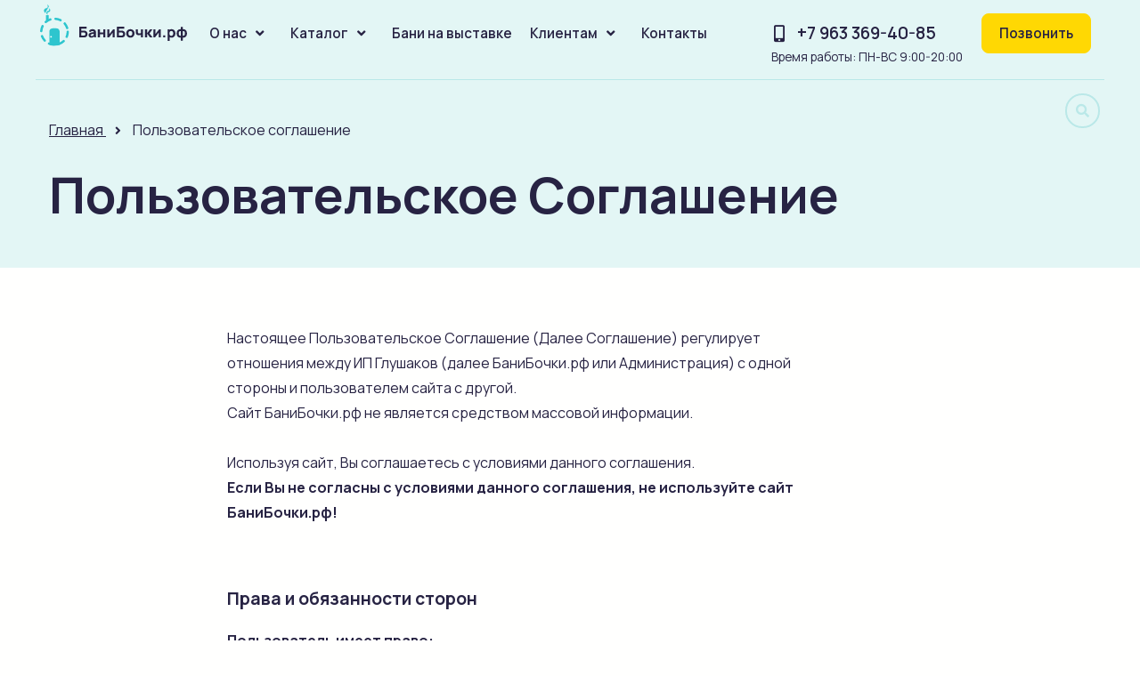

--- FILE ---
content_type: text/html; charset=UTF-8
request_url: https://novosib.xn--80abb1ablsk5f.xn--p1ai/polzovatelskoe-soglashenie
body_size: 4131
content:
<!DOCTYPE html>
<html lang="ru">
<head>
    <meta charset="utf-8">
    <meta name="viewport" content="width=device-width, initial-scale=1">
    <meta name="csrf-token" content="K3RUDbEgpEtKBZkwU1ikOjSP3wRDJU0PkYH3qddh">
    <title>Пользовательское Соглашение БаниБочки.рф</title>
	<meta property="og:locale" content="ru_RU" />
	<meta property="og:type" content="article" />
	<meta property="og:title" content="Пользовательское Соглашение БаниБочки.рф" />
	<meta property="og:url" content="https://novosib.xn--80abb1ablsk5f.xn--p1ai/polzovatelskoe-soglashenie" />
	<meta property="og:site_name" content="БаниБочки.рф" />
    <link rel="shortcut icon" href="/favicon.png" type="image/png">
	<link href="https://fonts.googleapis.com/css2?family=Manrope:wght@400;600;700;800&display=swap" rel="stylesheet">
	<link rel="stylesheet" href="/css/normalize.css?v=1"/>
	<link rel="stylesheet" href="/css/grid.css?v=1"/>
	<link rel="stylesheet" href="/css/style.css?v=1.17"/>
</head>
<body class="is-relative">
		<div class="is-relative bg-blue">
			<div class="menu is-semibold fs-95 is-relative">
				<div class="is-container is-p-5">
					<div class="is-row is-relative">
						<div class="is-col"><div class="logo is-table"><div class="is-table-cell"><a href="/"><img style="max-width:165px;" src="/img/logo.svg"/></a></div></div></div>
						<div class="is-col is-p-10 is-none is-block-note is-right fs-150"><div class="item js-menu-open is-pointer"><i class="fa-icon fas fa-bars fa-fw"></i></div></div>
						<div class="is-col is-col-12-note is-p-lr-15 menu-open is-none-note is-absolute-note">
							<div class="is-row">
																	<div class="is-col is-col-12-note">
										<div class="item is-p-10 is-p-right-10 is-row">
											<a class="is-col is-col-11-note" href="/o-kompanii.html">О нас</a>
											 <span class="is-col is-col-1-note is-right-note is-pointer is-p-lr-5" data-id="1"><i class="fa-icon fas fa-angle-down fa-fw"></i></span> 										</div>
																					<div class="sub-menu is-absolute is-relative-note sub-menu-1">
																									<div class="sub-item"><a href="/vazhnaya-informatsiya-dlya-klientov-i-partnerov.html">Для партнёров</a></div>
																									<div class="sub-item"><a href="/patenty.html">Патенты</a></div>
																									<div class="sub-item"><a href="/avtorskoe-pravo.html">Авторское право</a></div>
																							</div>
																			</div>
																	<div class="is-col is-col-12-note">
										<div class="item is-p-10 is-p-right-10 is-row">
											<a class="is-col is-col-11-note" href="/catalog.html">Каталог</a>
											 <span class="is-col is-col-1-note is-right-note is-pointer is-p-lr-5" data-id="2"><i class="fa-icon fas fa-angle-down fa-fw"></i></span> 										</div>
																					<div class="sub-menu is-absolute is-relative-note sub-menu-2">
																									<div class="sub-item"><a href="/bani-bochki.html">Бани бочки</a></div>
																									<div class="sub-item"><a href="/bani-bochki/tank.html">Бани «Танк»</a></div>
																									<div class="sub-item"><a href="/gotovye-bani.html">Округлые бани</a></div>
																									<div class="sub-item"><a href="/bani-sunduki">Бани «Сундук»</a></div>
																									<div class="sub-item"><a href="/zakruglennye.html">Закруглённые бани</a></div>
																									<div class="sub-item"><a href="/dvazhdy-zakruglennye.html">Дважды закруглённые бани</a></div>
																									<div class="sub-item"><a href="/bani-iz-brusa.html">Бани из бруса</a></div>
																									<div class="sub-item"><a href="/sbornye-bani.html">Каркасные бани</a></div>
																									<div class="sub-item"><a href="/gril-domiki.html">Гриль-домики</a></div>
																							</div>
																			</div>
																	<div class="is-col is-col-12-note">
										<div class="item is-p-10 is-p-right-10">
											<a class="" href="/sale.html">Бани на выставке</a>
																					</div>
																			</div>
																	<div class="is-col is-col-12-note">
										<div class="item is-p-10 is-p-right-10 is-row">
											<a class="is-col is-col-11-note" href="/vazhnaya-informatsiya-dlya-klientov-i-partnerov.html">Клиентам</a>
											 <span class="is-col is-col-1-note is-right-note is-pointer is-p-lr-5" data-id="3"><i class="fa-icon fas fa-angle-down fa-fw"></i></span> 										</div>
																					<div class="sub-menu is-absolute is-relative-note sub-menu-3">
																									<div class="sub-item"><a href="/otzyvy.html">Отзывы</a></div>
																									<div class="sub-item"><a href="/faq">Вопросы</a></div>
																									<div class="sub-item"><a href="/aktsii.html">Акции и скидки</a></div>
																									<div class="sub-item"><a href="/oplata.html">Оплата</a></div>
																									<div class="sub-item"><a href="/dostavka.html">Доставка</a></div>
																									<div class="sub-item"><a href="/gallery.html">Наши работы</a></div>
																							</div>
																			</div>
																	<div class="is-col is-col-12-note">
										<div class="item is-p-10 is-p-right-10">
											<a class="" href="/contacts.html">Контакты</a>
																					</div>
																			</div>
															</div>
						</div>
						<div class="is-col is-right">
							<div class="is-row">
								<div class="is-p-5 is-col is-none-smart">
									<div class="is-p-5 menu-phone-bg">
										<div class="icon mobile-alt fs-125"><a href="tel:+79633694085">+7 963 369-40-85</a></div>
										<div class="is-normal call-time fs-90">Время работы: ПН-ВС 9:00-20:00</div>
									</div>
								</div>
								<div class="is-p-10 is-col"><div class="logo is-table"><div class="is-table-cell"><span class="button is-pointer callme">Позвонить</span></div></div></div>
							</div>
						</div>
						<div class="is-col is-none-smart is-none-tablet is-col search-wrapper">
							<form action="/search" class="search">
								<input type="text" class="keyword" name="keyword" value="" style="display: none; width: 0px;">
								<button type="submit"><i class="fas fa-search"></i></button>
							</form>
						</div>
					</div>
				</div>
			</div>
			<div class="is-p-top-30 is-relative">
				<div class="is-container">
					<div class="is-row">
						<div class="is-col-12 is-col-12-tablet">
							<div class="is-row" itemscope="" itemtype="http://schema.org/BreadcrumbList">
								<div class="breadcrumbs is-p-15 is-col-12 is-p-bottom-0">
									<span itemprop="itemListElement" itemscope="" itemtype="http://schema.org/ListItem">
										<a href="/" itemprop="item">
											<span itemprop="name">Главная</span>
											<meta itemprop="position" content="1">
										</a>
									</span>
									<span class="is-inline-block fs-85 is-p-lr-5"><i class="fa-icon fas fa-angle-right fa-fw"></i></span>
									<span>Пользовательское соглашение</span>
								</div>
							</div>						
						</div>
					</div>
 
	
					<div class="is-row">
						<div class="is-col-12 is-col-12-tablet is-p-15">
							<div class="fs-250 fs-175-tablet">
								<h1>Пользовательское Соглашение</h1>
							</div>
						</div>
					</div>
				</div>
			</div>
		</div>



<div class="is-p-tb-50">
	<div class="is-container">
	<div class="is-row">
					<div class="is-p-15 is-col-7 is-col-12-tablet is-col-left-2 is-col-left-0-tablet content is-line-height-175">
					<p>Настоящее Пользовательское Соглашение (Далее Соглашение) регулирует отношения между ИП Глушаков (далее БаниБочки.рф или Администрация) с одной стороны и пользователем сайта с другой.<br />
Сайт БаниБочки.рф не является средством массовой информации.<br />
<br />
Используя сайт, Вы соглашаетесь с условиями данного соглашения.<br />
<b>Если Вы не согласны с условиями данного соглашения, не используйте сайт БаниБочки.рф!</b><br />
&nbsp;</p>

<h3>Права и обязанности сторон</h3>

<p><b>Пользователь имеет право:</b><br />
- осуществлять поиск информации на сайте<br />
- получать информацию на сайте<br />
- комментировать контент, выложенный на сайте<br />
- копировать информацию на другие сайты с указанием источника<br />
- использовать информацию сайта в личных некоммерческих целях<br />
<br />
<b>Администрация имеет право:</b><br />
- по своему усмотрению и необходимости создавать, изменять, отменять правила<br />
- ограничивать доступ к любой информации на сайте<br />
- создавать, изменять, удалять информацию<br />
- удалять учетные записи<br />
<br />
<b>Пользователь обязуется:</b><br />
- не нарушать работоспособность сайта<br />
- не использовать скрипты (программы) для автоматизированного сбора информации и/или взаимодействия с Сайтом и его Сервисами<br />
<br />
<b>Администрация обязуется:</b><br />
- поддерживать работоспособность сайта за исключением случаев, когда это невозможно по независящим от Администрации причинам.<br />
&nbsp;</p>

<h3>Ответственность сторон</h3>

<p>- пользователь лично несет полную ответственность за распространяемую им информацию<br />
- администрация не несет никакой ответственности за достоверность информации, скопированной из других источников<br />
- администрация не несет никакой ответственности за услуги, предоставляемые третьими лицами<br />
- в случае возникновения форс-мажорной ситуации (боевые действия, чрезвычайное положение, стихийное бедствие и т. д.) Администрация не гарантирует сохранность информации, размещённой Пользователем, а также бесперебойную работу информационного ресурса<br />
&nbsp;</p>

<h3>Условия действия Соглашения</h3>

<p>Данное Соглашение вступает в силу при любом использовании данного сайта.<br />
Соглашение перестает действовать при появлении его новой версии.<br />
Администрация оставляет за собой право в одностороннем порядке изменять данное соглашение по своему усмотрению.<br />
Администрация не оповещает пользователей об изменении в Соглашении.</p>
					</div>
					</div>
	</div>
</div>











		<div class="footer fs-90 is-p-tb-50">
			<div class="is-container">
				<div class="is-row footer-top is-p-tb-50 is-p-bottom-0-tablet">
<div class="is-p-15 is-col-3 is-col-6-tablet is-col-12-mobile-a1">
<div class="name fs-150"><img src="/img/logo-w.svg" /></div>

<div class="item">Производство и продажа авторских перевозных бань и бань бочек под ключ в Московской области.</div>

<div class="social footer-social">
<div class="is-m-bottom-15"><span class="item"><a href="https://www.youtube.com/channel/UCf7dAQ3xhhFThlKar78AuqQ" target="_blank"><i class="fab fa-youtube fa-fw"></i></a></span> <span class="item"><a href="https://vk.com/bani_bochki_rf" target="_blank"><i class="fab fa-vk fa-fw"></i></a></span></div>
</div>
</div>

<div class="is-p-15 is-col-3 is-col-6-tablet contacts-block is-right">
<div class="name fs-150">Контакты</div>

<div class="item envelope">E-mail:<a href="mailto:banibochki@yandex.ru">banibochki@yandex.ru</a></div>

<div class="item mobile-alt">Телефон: <a href="tel:+79633694085
">+7 963 369-40-85 </a></div>

<div class="item map-marker-alt">Адрес: г. Москва, ул. Советская 35, Балашихинский ДОЗ</div>
</div>

<div class="is-row is-none is-block-tablet">&nbsp;</div>

<div class="is-p-15 is-col-3 is-col-6-tablet">
<div class="name fs-150">О компании</div>

<div class="item"><a href="/gallery.html">Фотогалерея</a></div>

<div class="item"><a href="/blog.html">Блог</a></div>

<div class="item"><a href="/otzyvy.html">Отзывы</a></div>

<div class="item"><a href="/faq">Вопросы и ответы</a></div>
</div>

<div class="is-p-15 is-col-3 is-col-6-tablet">
<div class="name fs-150">Каталог</div>

<div class="item"><a href="/bani-bochki.html">Бани-бочки</a></div>

<div class="item"><a href="/catalog.html">Перевозные бани</a></div>

<div class="item"><a href="/gril-domiki.html">Беседки</a></div>

<div class="item"><a href="/bani-iz-brusa.html">Бани из бруса</a></div>

<div class="item"><a href="/sbornye-bani.html">Каркасные бани</a></div>
</div>
</div>

<div class="is-row footer-bottom is-p-tb-50">
<div class="is-p-15 is-col-3 is-col-12-tablet is-text-center-tablet"><span>&copy; 2013-2023 БаниБочки.рф</span></div>

<div class="is-p-15 is-col-9 is-col-12-tablet is-text-right is-text-center-tablet"><span class="item"><a href="/polzovatelskoe-soglashenie">Пользовательское соглашение</a></span> <span class="item is-none-smart">|</span> <span class="item"><a href="/politika-konfidencialnosti-personalnyh-dannyh">Политика конфиденциальности</a></span> <span class="item is-none-smart">|</span> <span class="item"><a href="/sitemap">Sitemap</a></span></div>
</div>
			</div>
		</div>

		<div class="is-pointer to_top">
			<span class="fa-stack">
				<i class="fas fa-circle fa-stack-2x"></i>
				<i class="fas fa-angle-double-up fa-stack-1x"></i>
			</span>
		</div>

		<link rel="stylesheet" href="https://cdnjs.cloudflare.com/ajax/libs/font-awesome/5.13.0/css/all.min.css" />
		<script src="https://cdnjs.cloudflare.com/ajax/libs/jquery/2.2.4/jquery.min.js"></script>

		<link rel="stylesheet" href="https://cdnjs.cloudflare.com/ajax/libs/slick-carousel/1.9.0/slick.min.css"/>
		<script src="https://cdnjs.cloudflare.com/ajax/libs/slick-carousel/1.9.0/slick.min.js"></script>

		<link rel="stylesheet" href="https://cdnjs.cloudflare.com/ajax/libs/fancybox/3.5.7/jquery.fancybox.min.css" />
		<script src="https://cdnjs.cloudflare.com/ajax/libs/fancybox/3.5.7/jquery.fancybox.min.js"></script>

		<script src="/js/js.js?1605719272"></script>
		<script src="/js/script.js?v=1.9"></script>

		<script src="https://yastatic.net/share2/share.js"></script>
	

    <!-- RedConnect -->
<script id="rhlpscrtg" type="text/javascript" charset="utf-8" async="async"
src="https://web.redhelper.ru/service/main.js?c=banibochki"></script>
<div style="display: none"><a class="rc-copyright" 
href="http://redconnect.ru">Сервис звонка с сайта RedConnect</a></div>
<!--/RedConnect -->
<!-- Yandex.Metrika counter -->
<script type="text/javascript" >
   (function(m,e,t,r,i,k,a){m[i]=m[i]||function(){(m[i].a=m[i].a||[]).push(arguments)};
   m[i].l=1*new Date();k=e.createElement(t),a=e.getElementsByTagName(t)[0],k.async=1,k.src=r,a.parentNode.insertBefore(k,a)})
   (window, document, "script", "https://mc.yandex.ru/metrika/tag.js", "ym");

   ym(16206034, "init", {
        clickmap:true,
        trackLinks:true,
        accurateTrackBounce:true,
        webvisor:true
   });
</script>
<noscript><div><img src="https://mc.yandex.ru/watch/16206034" style="position:absolute; left:-9999px;" alt="" /></div></noscript>
<!-- /Yandex.Metrika counter -->
<!-- BEGIN JIVOSITE CODE {literal} -->
<script type='text/javascript'>
(function(){ var widget_id = 'HfJVMByhkI';
var s = document.createElement('script'); s.type = 'text/javascript'; s.async = true; s.src = '//code.jivosite.com/script/widget/'+widget_id; var ss = document.getElementsByTagName('script')[0]; ss.parentNode.insertBefore(s, ss);})();</script>
<!-- {/literal} END JIVOSITE CODE -->
</body>
</html>

--- FILE ---
content_type: text/css
request_url: https://novosib.xn--80abb1ablsk5f.xn--p1ai/css/style.css?v=1.17
body_size: 5784
content:
html{overflow-x:hidden;color:#272343;overflow-y:scroll}
html.no-scroll{overflow-y:hidden}
body{background-color:#fffffe;font-size:16px;font-weight:400;line-height:1.4}
input::-webkit-input-placeholder{color:#cdcdcd}
input::-moz-placeholder{color:#cdcdcd}
input:-moz-placeholder{color:#cdcdcd}
input:-ms-input-placeholder{color:#cdcdcd}
textarea::-webkit-input-placeholder{color:#cdcdcd}
textarea::-moz-placeholder{color:#cdcdcd}
textarea:-moz-placeholder{color:#cdcdcd}
textarea:-ms-input-placeholder{color:#cdcdcd}
img{display:block;margin:0 auto}

/*
	#fffffe - background
	#ffd803 - button
	#272343 - headline
	#272343 - button text
	#2d334a - paragraph
	#e3f6f5 - secondary background
	#bae8e8 - acent
*/

.gray{opacity:0.6}
.light-blue{color:#bae8e8}
.bg-blue{background:#e3f6f5}
.bg-catalog{background:#fffffe}
.bg-while{background:#fffffe}

.content{}
	.content h2,.content h3{margin-top:2em}
	.content a{font-weight:600}
	.content a,.content a:visited{color:#fe9a22;text-decoration:underline}
	.content a:hover,.content a:focus,.content a:visited:hover{color:#07ADB7;text-decoration:none}
	.content ul{list-style:none;padding:0}
	.content ul li{position:relative;padding:0 0 0 20px;margin-bottom:7px}
	.content ul li:before{content:'';display:block;position:absolute;left:0;top:50%;margin-top:-7px;background:#bae8e8;height:8px;width:8px;border:3px solid #e3f6f5;border-radius:7px}

a,
.button,
.tr-all,
.gallery-grid,
.play-youtube,
.catalog-item .border,
.catalog-item .border img,
.sort .item,
.tags .item span,
.tags .item a{-webkit-transition:all .45s ease;-moz-transition:all .45s ease;-ms-transition:all .45s ease;-o-transition:all .45s ease;transition:all .45s ease}

body,input,button,textarea,select{font-family:'Manrope',sans-serif}
h1,.h1{margin:0.15em 0 0.5em;padding:0}
h2,.h2,h3,.h3,h4,.h4,h5,.h5,h6,.h6{margin:0.5em 0;padding:0}


.button,a.button{display:inline-block;padding:9px 19px;line-height:25px;border-radius:8px;font-weight:600;white-space:nowrap;cursor:pointer;background-color:transparent;border:1px solid transparent;height:auto;-webkit-box-shadow:none;box-shadow:none;text-decoration:none;text-align:center}
	.button:hover,.button:focus{background-color:transparent;border-color:transparent;text-decoration:none}
	@media screen and (max-width:470px){
		.button,a.button{padding:4px 14px;line-height:22px;border-radius:6px}
	}

.form-komment{}
	.input,.select,.textarea{display:inline-block;padding:9px 24px;line-height:20px;border-radius:8px;white-space:nowrap;cursor:pointer;background-color:transparent;border:1px solid transparent;height:auto;-webkit-box-shadow:none;box-shadow:none;text-decoration:none}
	.input,.select{white-space:nowrap}
	.textarea{width:100%;max-width:100%;min-width:100%;height:70px;max-height:300px;min-height:70px}
	.form-komment .input,.form-komment .select,.form-komment .textarea,.form-komment .button{display:block;width:100%;border-color:#bae8e8;background-color:#e3f6f5}
	.form-komment .button,.form-komment .button{background-color:#ffd803;border-color:#ffd803;color:#2d334a}
	.form-komment .button:hover,.form-komment .button:focus{background-color:#bae8e8;border-color:#bae8e8;color:#2d334a}

	.form-komment .button.button-gray,.form-komment .button.button-gray{background-color:transparent;border-color:#2d334a;color:#2d334a}
	.form-komment .button.button-gray:hover,.form-komment .button.button-gray:focus{background-color:#ffd803;border-color:#ffd803;color:#2d334a}

.bg-img-header{background-size:cover;background-repeat:no-repeat;background-position:center}
	@media screen and (max-width:920px){
		.bg-img-header:before{position:absolute;content:'';top:0;bottom:0;left:0;right:0;width:100%;height:100%;background:rgba(227,246,245,0.75)}
	}
.bg-img-h1{color:#fff}
	.bg-img-h1 h1{margin:0}
	.bg-img-h1 a,.bg-img-h1 a:visited{text-decoration:underline;color:#ffd803}
	.bg-img-h1 a:hover,.bg-img-h1 a:focus,.bg-img-h1 a:visited:hover,.bg-img-h1 a:visited:focus{text-decoration:underline;color:#fff}

	.bg-img-h1 .img{height:380px;border-radius:8px;overflow:hidden;position:relative;background-size:cover;background-repeat:no-repeat;background-position:center}
	.bg-img-h1 .img:before{position:absolute;content:'';top:0;bottom:0;left:0;right:0;width:100%;height:100%;background:linear-gradient(180deg,rgba(39,35,67,0) -22%,rgba(39,35,67,0.88))}
	.bg-img-h1 .is-table{min-height:135px}
	.bg-img-h1 .bg-img-h1-wrap{bottom:50px;left:-15px;right:-15px;width:calc(100% + 30px)}
	@media screen and (max-width:1220px){
		.bg-img-h1 .bg-img-h1-wrap{bottom:35px;left:50px;right:50px;width:calc(100% - 100px)}
	}
	@media screen and (max-width:920px){
		.bg-img-h1 .is-table{min-height:auto}
		.bg-img-h1 .bg-img-h1-wrap{bottom:25px;left:40px;right:40px;width:calc(100% - 80px)}
	}
	@media screen and (max-width:620px){
		.bg-img-h1 .bg-img-h1-wrap{bottom:20px;left:30px;right:30px;width:calc(100% - 60px)}
	}
	@media screen and (max-width:470px){
		.bg-img-h1 .bg-img-h1-wrap{bottom:15px;left:15px;right:15px;width:calc(100% - 30px)}
	}

.component{overflow:hidden}
	.component .is-container{position:relative}
	.component .is-container:before{content:'';background-repeat:no-repeat;background-position:top;background-size:contain;position:absolute;right:0;text-align:center;color:#bae8e8;height:100%;top:45px}
	.component.icon-quote .is-container:before{width:25%;margin-right:-10%;background-image:url('../img/icon-quote.svg')}
	.component.icon-hot .is-container:before{width:15%;margin-right:-5%;background-image:url('../img/icon-hot.svg')}
	.component .is-container .is-row{position:relative}
	.component-item a,.component-item a:visited{text-decoration:none;color:#272343}
	.component-item a:hover,.component-item a:focus,.component-item a:visited:hover,.section-item a:visited:focus{text-decoration:underline;color:#272343}
	.component .button,.component .button:visited{background-color:#ffd803;border-color:#ffd803;color:#2d334a}
	.component .button:hover,.component .button:focus,.component .button:visited:hover,.component .button:visited:focus{background-color:#2d334a;border-color:#2d334a;color:#fff}
	.component .icon{color:#ffd803}

.icon-item{position:relative}
	.icon-item:before,.icon-item:after{position:absolute}
	.icon-item:before{background-size:contain;background-repeat:no-repeat;background-position:center;display:inline-block;content:'';top:50%;margin-top:-10px;left:9px}
	.icon-item:after{background-size:contain;background-repeat:no-repeat;background-position:center;display:inline-block;content:'';top:50%;margin-top:-10px;right:9px}

	.icon-left,a.icon-left{padding-left:34px}
	.icon-right,.icon-close,a.icon-right,a.icon-close{padding-right:34px}
	.icon-left:before{width:20px;height:20px;margin-right:7px;background-image:url('../img/icon-left.svg')}
	.icon-right:after{width:16px;height:16px;margin-left:7px;background-image:url('../img/icon-right.svg')}
	.icon-close:after{width:20px;height:20px;margin-left:7px;background-image:url('../img/icon-close.svg')}
	@media screen and (max-width:920px){
		.icon-left,a.icon-left{padding-left:30px}
		.icon-right,.icon-close{padding-right:30px}
		.icon-right:after{width:14px;height:14px}
		.icon-close:after{width:16px;height:16px}
	}
	@media screen and (max-width:470px){
		.icon-item:before{left:7px}
		.icon-item:after{right:7px}
		.icon-left,a.icon-left{padding-left:20px}
		.icon-right,.icon-close{padding-right:20px}
		.icon-right:after{width:10px;height:10px}
		.icon-close:after{width:12px;height:12px}
	}

	.icon-play-circle{padding-left:145px;position:relative;line-height:48px}
	.icon-play-circle:before{content:'';display:block;position:absolute;left:0;width:136px;height:48px;background-size:contain;background-repeat:no-repeat;background-position:center;background-image:url('../img/icon-play-circle.svg')}

	.icon-plus-minus{position:relative;padding-right:25px}
	.icon-plus-minus:after{position:absolute;right:15px;top:15px;width:20px;text-align:center;color:#bae8e8;font-family:"Font Awesome 5 Free";font-weight:900}
	.icon-plus-minus:after{content:"\f067"}
	.active .icon-plus-minus:after{content:"\f068"}

.play-youtube{height:100%;width:100%;top:0;left:0;right:0;bottom:0;color:rgba(196,48,43,0.5);text-align:center}
	.play-youtube:hover,.play-youtube:focus{color:rgba(196,48,43,0.75)}

.menu{}
	.menu .logo{height:45px}
	.menu .item{line-height:45px}
	.menu .call-time{margin-top:-7px}
	.menu .icon{position:relative;padding-left:30px}
	.menu .icon:before{position:absolute;left:0;width:20px;text-align:center;color:#272343;font-family:"Font Awesome 5 Free";font-weight:900}
	.menu .mobile-alt:before{content:"\f3cd"}
	.menu .is-container{border-bottom:1px solid #bae8e8}
	.menu a,.menu a:visited{text-decoration:none;color:#272343}
	.menu a:hover,.menu a:focus,.menu a:visited:hover,.menu a:visited:focus{text-decoration:underline;color:#272343}
	.menu .button,.menu .button:visited{background-color:#ffd803;border-color:#ffd803}
	.menu .button:hover,.menu .button:focus,.menu .button:visited:hover,.menu .button:visited:focus{background-color:#2d334a;border-color:#2d334a;color:#fff}
	
	.menu-phone-bg .mobile-alt{line-height:25px;margin:10px 0}
	.menu-phone-bg .call-time{padding:1px}

	.sub-menu{margin:-5px -15px 0;padding:10px 15px;background-color:#e3f6f5;border:1px solid #bae8e8;border-radius:3px;max-width:250px;z-index:2005;display:none}
	.sub-menu .sub-item{line-height:21px;padding:7px 0}
	.item:hover + .sub-menu,.item:focus + .sub-menu,.sub-menu:hover{display:block}

	.bg-blue .menu-phone-bg .mobile-alt{background-color:#e3f6f5}
	.bg-blue .menu-phone-bg .call-time{background-color:#e3f6f5}
	.bg-while .menu-phone-bg .mobile-alt{background-color:#fff}
	.bg-while .menu-phone-bg .call-time{background-color:#fff}

	@media screen and (max-width:1220px){
		.menu-open{border-top:1px solid #bae8e8;border-bottom:1px solid #bae8e8}
		.menu-open .is-col:first-child .item{border-top:0}
		.menu-open .item,.menu-open .sub-item{border-top:1px solid #bae8e8}
		.menu-open{top:75px;left:0;right:0;width:100%;background-color:#e3f6f5;z-index:2000}
		.menu-open .is-row{width:900px;margin:0 auto}

		.sub-menu{max-width:100%;display:none;border:none;margin:0;padding:0}
		.sub-menu .sub-item{line-height:21px;padding:22px 0 22px 50px}
		.item:hover + .sub-menu,.item:focus + .sub-menu{display:none}
	}
	@media screen and (max-width:920px){
		.menu-open .is-row{width:600px}
	}
	@media screen and (max-width:620px){
		.menu-open .is-row{width:450px}
	}
	@media screen and (max-width:470px){
		.menu-open .is-row{width:300px}
	}

.tags{}
	.tags .item{margin-bottom:10px;line-height:20px}
	.tags .item span,.tags .item a{padding:9px 16px;background-color:#e3f6f5;border:none;border-radius:8px;display:inline-block;cursor:pointer}
	.tags .item.active span,.tags .item:hover span{background-color:#ffd803}

	.tags .item .icon-item{padding-right:34px}
	@media screen and (max-width:920px){
		.tags .item .icon-item{padding-right:30px}
	}

.sort{}
	.sort .item,.sort .item{border:none;border-bottom:1px dashed #272343;display:inline-block;margin-right:10px;cursor:pointer}
	.sort .item.active,.sort .item:hover,.sort .item:focus{color:#ffd803;border-bottom-color:#ffd803;text-decoration:none}

.catalog-item{}
	.catalog-item .sale{height:25px;bottom:15px;right:15px;transform:rotate(-15deg);width:100px;height:100px;line-height:100px;text-align:center;border-radius:50%;background:#FFD803;box-shadow:-23px 21px 50px rgba(0,0,0,0.15)}
	.catalog-item .name{height:55px}
	.catalog-item .params-list{height:160px;line-height:1.65}
	.catalog-item .price{height:35px}
	.catalog-item .old-price{height:20px;text-decoration:line-through;opacity:0.5}
	.catalog-item .one-click{height:25px}
	.catalog-item .border{overflow:hidden;border-radius:8px;background:#fff}
	.catalog-item .border:hover{overflow:hidden;border-radius:8px;box-shadow:-16px 15px 50px rgba(0,0,0,0.1)}
	.catalog-item .border .img-wrap{height:460px;width:100%}
	.catalog-item .border img{position:absolute;top:50%;left:50%;object-fit:cover;max-width:none;max-height:none;width:100%;height:100%;-webkit-transform:translate(-50%,-50%);transform:translate(-50%, -50%);max-height:100%;max-width:100%}
	.catalog-item .border img.opacity{opacity:0}
	.catalog-item .border:hover img{opacity:0}
	.catalog-item .border:hover img.opacity{opacity:1;object-fit:contain;}
	.catalog-item a,.catalog-item a:visited{text-decoration:none;color:#272343}
	.catalog-item a:hover,.catalog-item a:focus,.catalog-item a:visited:hover,.catalog-item a:visited:focus{text-decoration:underline;color:#272343}
	.catalog-item .button{display:block}
	.catalog-item .button{border-color:#2d334a}
	.catalog-item:hover .button{text-decoration:none;background-color:#ffd803;border-color:#ffd803}
	@media screen and (max-width:1220px){
		.catalog-item .border .img-wrap{height:425px;width:100%}
	}

	@media screen and (max-width:470px){
		.catalog-item .border .img-wrap{height:405px}
		.catalog-item .name{height:45px}
		.catalog-item .params-list{height:160px}
	}

.catalog-left-item{}
	.catalog-left-item .img{overflow:hidden;border-radius:8px;background:#fff}
	.catalog-left-item:hover .img{overflow:hidden;border-radius:8px;box-shadow:-16px 15px 50px rgba(0,0,0,0.1)}
	.catalog-left-item a,.catalog-left-item a:visited{text-decoration:none;color:#272343}
	.catalog-left-item a:hover,.catalog-left-item a:focus,.catalog-left-item a:visited:hover,.catalog-left-item a:visited:focus{text-decoration:underline;color:#272343}

.info-element{}
	.info-element img{border-radius:8px}
	.info-element .wrap{background:#fffffe;border:1px solid #bae8e8;border-radius:3px;min-height:200px}
	.info-element .wrap:hover{box-shadow:-23px 21px 50px rgba(0,0,0,0.15)}
	@media screen and (max-width:1220px){
		.info-element .wrap{min-height:275px}
	}
	@media screen and (max-width:920px){
		.info-element .wrap{min-height:auto}
	}

.article{}
	.article .button,.article .button:visited{background-color:transparent;border-color:#2d334a;color:#2d334a}
	.article .button:hover,.article .button:focus,.article .button:visited:hover,.article .button:visited:focus{background-color:#ffd803;border-color:#ffd803;color:#2d334a}

.section-item{}
	.section-item .img{border-radius:8px;overflow:hidden}
	.section-item a,.section-item a:visited{text-decoration:none;color:#272343}
	.section-item a:visited,.section-item a:hover,.section-item a:focus,.section-item a:visited:hover,.section-item a:visited:focus{text-decoration:underline;color:#272343}

.blog-item{}
	.blog-item .border{border-bottom:1px solid #e3f6f5}
	.blog-item .img{border-radius:8px;overflow:hidden}
	.blog-item a,.blog-item a:visited{text-decoration:none;color:#272343}
	.blog-item a:hover,.blog-item a:focus,.blog-item a:visited:hover,.blog-item a:visited:focus{text-decoration:underline;color:#272343}
	.blog-item .button{border-color:#2d334a}
	.blog-item .blog-type{padding:10px 0}
	.blog-item:hover .button{background-color:#ffd803;border-color:#ffd803}

.blog-z-item{color:#fff}
	.blog-z-item .border{border-radius:8px;overflow:hidden;position:relative}
	.blog-z-item .border:before{position:absolute;content:'';top:0;bottom:0;left:0;right:0;width:100%;height:100%;background:linear-gradient(180deg,rgba(39,35,67,0) 10%,rgba(39,35,67,0.88))}
	.blog-z-item.double .border:before{background:linear-gradient(90deg,rgba(39,35,67,0) 10%,rgba(39,35,67,0.5) 35%,rgba(39,35,67,1) 45%,rgba(39,35,67,1))}
	.blog-z-item a,.blog-z-item a:visited{text-decoration:none;color:#fff}
	.blog-z-item a:hover,.blog-z-item a:focus,.blog-z-item a:visited:hover,.blog-z-item a:visited:focus{text-decoration:underline;color:#fff}
	.blog-z-item .img{width:100%;padding:0}
	.blog-z-item .info{width:100%;padding:0 25px 20px;position:absolute;left:0;right:0;bottom:0}
	.blog-z-item.double .img{width:50%;padding:0 15px 0 0}
	.blog-z-item.double .info{width:50%;padding:20px 15px 20px 40px;left:auto}
	@media screen and (max-width:620px){
		.blog-z-item.double .border:before{background:linear-gradient(180deg,rgba(39,35,67,0) 10%,rgba(39,35,67,0.88))}
		.blog-z-item.double .img{width:100%;padding:0}
		.blog-z-item.double .info{width:100%;position:absolute;padding:0 25px 20px;left:0;right:0;bottom:0}
	}

.office{}
	.office-hr{border-bottom:4px solid #bae8e8}
	.office .nalichie-wrap{width:100%;top:0;left:0;right:0}
	.office .nalichie-wrap .nalichie{border-top:8px solid #bae8e8}
	.office .nalichie-wrap .nalichie h3{margin:10px 0}
	.office-name{padding-left:75px;padding-right:50px;border-top:4px solid #bae8e8}
	.office-content .text{padding:0 150px 0 75px}
	.office-content .map{padding-left:75px}
	@media screen and (max-width:1220px){
		.office-name{padding-left:50px}
		.office-content .text{padding:0 100px 0 50px}
		.office-content .map{padding-left:50px}
	}
	@media screen and (max-width:920px){
		.office .active .nalichie-wrap{top:0}
		.office-name{padding-left:15px}
		.office-content .text{padding:0 0 0 0}
		.office-content .map{padding-left:0}
	}

	.office-left .button,.office-left .button:visited{background-color:transparent;border-color:#2d334a;color:#2d334a}
	.office-left .button:hover,.office-left .button:focus,.office-left .button:visited:hover,.office-left .button:visited:focus{background-color:#ffd803;border-color:#ffd803;color:#2d334a}

.question{}
	.question-title{border-top:8px solid #bae8e8}
	.question-content{border-bottom:4px solid #bae8e8}
	.question-item{border-top:4px solid #bae8e8}

	.question-item .name{padding-left:75px}
	.question-item .answer{padding:0 150px 0 75px}
	@media screen and (max-width:1220px){
		.question-item .name{padding-left:50px}
		.question-item .answer{padding:0 100px 0 50px}
	}
	@media screen and (max-width:620px){
		.question-item .name{padding-left:40px}
		.question-item .answer{padding:0 75px 0 40px}
	}
	@media screen and (max-width:470px){
		.question-item .name{padding-left:20px}
		.question-item .answer{padding:0 40px 0 20px}
	}

.patent{}
	.patent .button,.patent .button:visited{background-color:transparent;border-color:#2d334a;color:#2d334a}
	.patent .button:hover,.patent .button:focus,.patent .button:visited:hover,.patent .button:visited:focus{background-color:#ffd803;border-color:#ffd803;color:#2d334a}
	.patent-item .img{overflow:hidden;background:#fff}
	.patent-item .img:hover{overflow:hidden;box-shadow:-16px 15px 50px rgba(0,0,0,0.1)}

.gallery{}
	.gallery-item .img{overflow:hidden;background:#fff}
	.gallery-item .img:hover{overflow:hidden;box-shadow:-16px 15px 50px rgba(0,0,0,0.1)}

.rating-block{border:1px solid #bae8e8;border-radius:8px;line-height:30px}
	.rating-block .hr{border-bottom:1px solid #e3f6f5}
	.rating-block .icon{color:#ffd803}
	.rating-block progress{display:block;width:100%;height:8px;margin:11px auto;padding:0;border:none;background:rgba(39,35,67,0.1);border-radius:4px}
	.rating-block progress::-moz-progress-bar{border-radius:4px;background:#bae8e8}
	.rating-block progress::-webkit-progress-bar{background:transparent}
	.rating-block progress::-webkit-progress-value{border-radius:4px;background:#bae8e8}

	.rating-block .button,.rating-block .button:visited{background-color:transparent;border-color:#2d334a;color:#2d334a;display:block;width:100%}
	.rating-block .button:hover,.rating-block .button:focus,.rating-block .button:visited:hover,.rating-block .button:visited:focus{background-color:#ffd803;border-color:#ffd803;color:#2d334a}

.complect-item:nth-child(odd){background-color:#e3f6f5}
	.variant-item{border-bottom:1px solid #bae8e8}
	.variant-item:last-child{border-bottom:none}
	.variant-item .price{display:inline-block;padding:3px 0}
	.variant-item .sale{display:inline-block;opacity:0.6;padding:3px 0;margin:0 10px}
	.variant-item .percent{display:inline-block;background:#ffd803;border-radius:5px;padding:3px 10px}
	.variant-item2{border-bottom:1px solid #bae8e8}
	.variant-item2:last-child{border-bottom:none}
	.variant-item2 .price{display:inline-block;padding:3px 0}
	.variant-item2 .sale{display:inline-block;opacity:0.6;padding:3px 0;margin:0 10px}
	.variant-item2 .percent{display:inline-block;background:#ffd803;border-radius:5px;padding:3px 10px}

.params{overflow:hidden;position:relative;padding-bottom:8px}
	.params:before{content:" ";display:table;clear:both}
	.params:after{display:block;color:#bae8e8;white-space:nowrap;overflow:hidden;content:' . . . . . . . . . . . . . . . . . . . . . . . . . . . . . . . . . . . . . . . . . . . . . . . . . . . . . . . . . . . . . . . . . . '}
	.params span:first-of-type{display:block;float:left;opacity:0.6}
	.params span:last-of-type{display:block;float:right;min-width:150px;}
	
.variant-list{background-color:#e3f6f5;border:1px solid #bae8e8;border-radius:3px}
	.variant-list .price{display:inline-block;padding:3px 0}
	.variant-list .sale{display:inline-block;opacity:0.6;padding:3px 0;margin:0 10px}
	.variant-list .percent{display:inline-block;background:#ffd803;border-radius:5px;padding:3px 10px}
	.variant-list .select{background:#fff;padding:9px 14px;border:1px solid #bae8e8;box-shadow:0px 7px 64px rgba(0,0,0,0.07);border-radius:6px;width:100%}
	.variant-list .button{width:100%}

.slick-slide{height:auto!important}
	.slick-arrow{position:absolute;border:none;cursor:pointer;z-index:300;overflow:hidden;outline:none}
	.slick-arrow{top:50%;margin-top:-20px;height:40px;font-size:17px;width:40px;color:#bae8e8;background:rgba(227,246,245,0.5);border:1px solid #bae8e8;-webkit-border-radius:50%;-moz-border-radius:50%;border-radius:50%}
	.slick-arrow:hover{color:#2d334a;background:#bae8e8}

	.slick-prev{left:-5px}
	.slick-next{right:-5px}

.insta{}
	.insta .button,.insta .button:visited{background-color:transparent;border-color:#2d334a;color:#2d334a}
	.insta .button:hover,.insta .button:focus,.insta .button:visited:hover,.insta .button:visited:focus{background-color:#ffd803;border-color:#ffd803;color:#2d334a}

.insta-item{color:#fff}
	.insta-item .border{border-radius:8px;overflow:hidden;position:relative}
	.insta-item1:before{position:absolute;content:'';top:0;bottom:0;left:0;right:0;width:100%;height:100%;background:linear-gradient(180deg,rgba(39,35,67,0) 10%,rgba(39,35,67,0.88))}
	.insta-item a,.insta-item a:visited{text-decoration:none;color:#fff}
	.insta-item a:hover,.insta-item a:focus,.insta-item a:visited:hover,.insta-item a:visited:focus{text-decoration:underline;color:#fff}
	.insta-item .info{width:100%;left:0;right:0;bottom:20px}

.contacts-block{}
	.contacts-block a,.contacts-block a:visited{color:#272343;text-decoration:none}
	.contacts-block a:hover,.contacts-block a:focus,.contacts-block a:visited:hover,.contacts-block a:visited:focus{color:#272343;text-decoration:underline}
	.contacts-block .item{position:relative;padding-left:30px;margin-bottom:12px}
	.contacts-block .item:before{position:absolute;left:0;width:20px;text-align:center;color:#bae8e8;font-family:"Font Awesome 5 Free";font-weight:900}
	.contacts-block .item.item-brand:before{font-family:"Font Awesome 5 Brands"}
	.contacts-block .envelope:before{content:"\f0e0"}
	.contacts-block .mobile-alt:before{content:"\f3cd"}
	.contacts-block .map-marker-alt:before{content:"\f3c5"}
	.contacts-block .vk:before{content:"\f189"}

.breadcrumbs{color:#272343}
	.breadcrumbs a,.breadcrumbs a:visited{color:#272343;text-decoration:underline}
	.breadcrumbs a:hover,.breadcrumbs a:focus,.breadcrumbs a:visited:hover,.breadcrumbs a:visited:focus{color:#ffd803;text-decoration:underline}

.paginations{display:block;padding:8px 0;margin:0;list-style-type:none}
	.paginations .item{display:inline-block;text-align:center}
	.paginations .item .link,.paginations .item a.link{color:#272343;text-decoration:none;display:inline-block;border:none;background:transparent;height:35px;width:35px;border-radius:20px;line-height:35px;margin:0 5px}
	.paginations .item .link{color:#aeaeae}
	.paginations .item .link.link-active{background-color:#ffd803;color:#272343}
	.paginations a.link:hover,.paginations a.link:focus,.paginations a.link:visited:hover,.paginations a.link:visited:focus,.paginations a.link:active{cursor:pointer;background:#ffd803;color:#272343;text-decoration:none}

.to_top{bottom:115px;color:#bae8e8;cursor:pointer;display:none;font-size:25px;line-height:44px;height:44px;text-align:center;position:fixed;right:55px;width:44px;z-index:20}
	.to_top .fa-stack-1x{color:#272343}

.footer{background:#272343;color:#d9dbe1}
	.footer img{max-width:150px;margin:0 auto 0 0}
	.footer .name{color:#FFF}
	.footer a,.footer a:visited{color:#d9dbe1;text-decoration:none}
	.footer .envelope a,.footer .envelope a:visited{color:#ffd803}
	.footer a:hover,.footer a:focus,.footer a:visited:hover,.footer a:visited:focus{color:#bae8e8;text-decoration:underline}

	.footer .footer-top .name{margin:0 0 24px}
	.footer .footer-social{margin:24px 0 0}
	.footer .footer-social .item{display:inline-block;margin:0 16px 0 0;width:24px;height:24px;line-height:24px;border-radius:50%;background-color:rgba(255,255,255,0.1);text-align:center}
	.footer .footer-bottom .item{display:inline-block;margin:0 12px 0 0}

	@media screen and (max-width:620px){
		.footer .footer-bottom .item{display:block;margin:0 0 12px}
		.footer .footer-bottom .item.is-none-smart{display:none}
	}

.gallery-grid-wrap{display:grid;grid-template:repeat(3,1fr)/repeat(3,1fr);grid-gap:30px}
	.gallery-grid{display:block;color:#2d334a;overflow:hidden;position:relative;width:100%;padding:25px;min-height:300px;background-position:center;background-repeat:no-repeat;background-size:cover;text-decoration:none}
	.gallery-grid:hover,.gallery-grid:focus{box-shadow:-23px 21px 50px rgba(0,0,0,0.15)}
	.gallery-grid:nth-child(1){grid-column:span 1;grid-row:span 2}
	.gallery-grid:nth-child(2){grid-column:span 2;grid-row:span 1}
	.gallery-grid:nth-child(3){grid-column:span 1;grid-row:span 1}
	.gallery-grid:nth-child(4){grid-column:span 1;grid-row:span 2}
	.gallery-grid:nth-child(5){grid-column:span 2;grid-row:span 2}
	.gallery-grid:nth-child(6){grid-column:span 1;grid-row:span 1}

	.gallery-grid.gallery-grid-while{color:#fff}
	.gallery-grid div{display:block;width:100%}
	.gallery-grid:nth-child(2) div{width:55%}
	.gallery-grid:nth-child(5) div{width:55%}


	@media screen and (max-width:1220px){
		.gallery-grid{min-height:225px}
	}
	@media screen and (max-width:920px){
		.gallery-grid-wrap{grid-template:repeat(5,1fr)/repeat(2,1fr)}
		.gallery-grid:nth-child(1){grid-column:span 2;grid-row:span 1}
		.gallery-grid:nth-child(2){grid-column:span 1;grid-row:span 1}
		.gallery-grid:nth-child(3){grid-column:span 1;grid-row:span 2}
		.gallery-grid:nth-child(4){grid-column:span 1;grid-row:span 2}
		.gallery-grid:nth-child(5){grid-column:span 1;grid-row:span 1}
		.gallery-grid:nth-child(6){grid-column:span 2;grid-row:span 1}

		.gallery-grid div{width:100%}
		.gallery-grid:nth-child(1) div{width:55%}
		.gallery-grid:nth-child(6) div{width:55%}
	}
	@media screen and (max-width:620px){
		.gallery-grid{min-height:150px}
	}

.popup-form{width:400px}
	.popup-form input,.popup-form select,.popup-form textarea{border:1px solid #999;color:#000;display:block;margin:10px auto;padding:1ex 1em;outline:none;width:100%}
	.popup-form textarea{min-width:100%;max-width:100%;min-height:10ex;max-height:25ex}
	.popup-form .button{padding:1ex 0;width:100%}
	.popup-form a.button{display:block;padding:1ex 0;width:100%}
	.popup-form .error{margin:10px auto;color:#2d334a}
	@media screen and (max-width:680px){
		.popup-form{width:350px}
	}
	@media screen and (max-width:490px){
		.popup-form{width:320px}
	}
	@media screen and (max-width:360px){
		.popup-form{width:280px}
	}
	@media screen and (max-width:320px){
		.popup-form{width:260px}
	}
	.popup-form .button,.popup-form .button:visited{background-color:#ffd803;border-color:#ffd803;color:#2d334a}
	.popup-form .button:hover,.popup-form .button:focus,.popup-form .button:visited:hover,.popup-form .button:visited:focus{background-color:#2d334a;border-color:#2d334a;color:#fff}
	.fancybox-slide--html .fancybox-content{padding:25px}
.gallery-grid div {
	display:none !important;
}
.gallery-hover {
	position:absolute;
	background:#000;
	opacity:0.5;
	width:100% !important;
	height:100%;
	top:0;
	left:0;
	
}
.gallery-grid:hover div {
	display:block !important;
}
.gallery-info {
	position:absolute;
	z-index:9;
	top:0;
	left:0;
	padding:25px;
	width:100% !important;
}

.why img {
    transition: 1s;
}
.why .img-col:hover img {
    transform: scale(2.5);
	box-shadow:0 0 50px #444;
}
.why .img-col:hover{
	position:relative;
}
.why .img-col:hover::after {
	content: attr(data-text);
	position: absolute;
	z-index: 1;
	top:0;
	left:0;
	font-size: 14px;
	padding: 10px 15px;
	color: #fff;
	font-weight:600;
	background-color: rgba(0, 0, 0, 0.5);
	width:100%;
	text-align:center;
}
.project-gallery {
	border: 1px solid #bae8e8;
	border-radius:3px;
}
.project-gallery:hover{box-shadow:0 0 20px rgba(0,0,0,0.15)}
.project-gallery-name {
	background:#fffffe;
	padding:15px 20px 20px;
}
.project-gallery-img img {
	border-radius:3px 3px 0 0;
}
.project-gallery-name a,
.project-gallery-name a:visited{color:#fe9a22;text-decoration:none;border-bottom:2px dotted #fe9a22}
.project-gallery-name a:hover,
.project-gallery-name a:focus,
.project-gallery-name a:visited:hover{color:#07ADB7;text-decoration:none;border-bottom:2px dotted #07ADB7}
.expand-text {
	overflow:hidden;
	margin-bottom:25px;
}
.ribbon {
	width:100%;
	padding:12px 0;
	text-align:center;
	font-weight:bold;
	font-size:14px;
}
.is-bg-yellow {
	background:#ffd803;
}
.is-bg-grey {
	background:#C4C4C4;
}
.ribbon-project {
	top:15px;
	right:15px;
	width:50%;
	border-radius:0 0 0 10px;
}
.sold-message {
	background:#fff;
	border:1px solid #bae8e8;
}
.comment-icon {
    color: #ffd803;
}
.fa-thumbs-up,
.fa-thumbs-down {
	cursor:pointer;
}
.comment-form-icon {
	color:#ccc;
	cursor:pointer;
}
.comment-form-icon i.active,
.comment-form-icon i.hover {
	color:#ffd803;
}
.comment-success {
	background:#e3f6f5;
	border:1px solid #bae8e8;
	text-align:center;
	border-radius:3px;
}
.plan-img {
	object-fit:contain;
}
.insta-item {
	position:relative;
}
.year {
    padding: 9px 16px;
    background-color: #e3f6f5;
    border: none;
    border-radius: 8px;
    font-size:14px;
    cursor: pointer;
}
.year-wrapper {
	position:relative;
	display:inline-block;
}
.year-list {
	display:none;
	position:absolute;
	top:-8px;
	left:0;
	background: #e3f6f5;
	padding: 9px 16px;
	border-radius: 8px;
    font-size:14px;
	width:82px;
	z-index:99;
}
.year-list span {
	display:inline-block;
	margin-bottom:2px;
	cursor:pointer;
	border-bottom:1px solid #e3f6f5;
}
.year-list span:hover {
	border-bottom:1px dashed #272343;
}
blockquote {
	background: url('../img/blockquote.png') 60px 25px no-repeat #E3F6F5;
	box-shadow: -23px 21px 50px rgba(0, 0, 0, 0.15);
	border-radius: 10px;
	padding:60px 100px 60px 200px;
	margin:20px 0 30px;
}
.content table {
	width:100% !important;
	border: 1px solid #BAE8E8 !important;
	border-collapse:collapse;
	border-spacing:0;
}
.content table td,
.content table th {
border: 1px solid #BAE8E8 !important;
padding:20px 30px;
}
.content table tr:nth-child(odd) {
	background: #E3F6F5;
}
.realprice {
	font-size:10px;
	line-height:18px;
	text-align:right;
}
.realprice i {
	color:#6AC1C1;
	margin-right:4px;
}
.search-wrapper {
	position:absolute;
	top:100px;
	right:0;
	cursor:pointer;
	z-index:9;
	border-radius:20px;
}
.search {
	position:relative;
	border:2px solid #BAE8E8;
	border-radius:20px;
	cursor:pointer;
}
.search .keyword {
	display:none;
	width:0;
	background:transparent;
	border:0;
	outline:0;
	color:#272343;
	font-size:15px;
	line-height:21px;
	padding:7px 10px 7px 20px;
	border-radius:20px;
}
.search button {
	width:35px;
	height:35px;
	background:transparent;
	border:0;
	outline:0;
	font-size:15px;
	line-height:21px;
	text-align:center;
	border-radius:20px;
	cursor:pointer;
	color:#BAE8E8;
}

--- FILE ---
content_type: image/svg+xml
request_url: https://novosib.xn--80abb1ablsk5f.xn--p1ai/img/logo-w.svg
body_size: 6123
content:
<svg width="721" height="203" viewBox="0 0 721 203" fill="none" xmlns="http://www.w3.org/2000/svg">
<circle cx="68.5" cy="134.5" r="63" stroke="white" stroke-width="11" stroke-linecap="round" stroke-linejoin="round" stroke-dasharray="25 25"/>
<rect x="28" y="54" width="13" height="26" fill="white"/>
<path d="M24.6549 41.9587L24.3554 42.3591L25.5115 43.2239L24.6549 41.9587ZM24.6549 41.9587C24.3554 42.3591 24.3553 42.359 24.3553 42.359L24.3551 42.3588L24.3548 42.3586L24.3539 42.3579L24.3514 42.356L24.3437 42.3502L24.3179 42.3302C24.296 42.3131 24.2651 42.2884 24.2256 42.256C24.1467 42.1911 24.034 42.0954 23.8927 41.9672C23.6101 41.7109 23.2133 41.3251 22.745 40.7982L22.7401 40.7928L22.7401 40.7927C22.292 40.2735 21.7268 39.6001 21.2084 38.7331C20.6825 37.903 20.0992 36.8871 19.7047 35.6269C19.2548 34.4027 18.9424 32.9151 19.0321 31.2318C19.028 30.7847 19.0959 30.3366 19.181 29.9071C19.2238 29.691 19.2722 29.4738 19.3194 29.2617L19.3209 29.2551C19.369 29.0389 19.416 28.8277 19.4579 28.6164L19.4683 28.5638L19.4896 28.5146C19.5463 28.3839 19.604 28.2452 19.6639 28.101C19.9513 27.4091 20.2907 26.592 20.8278 25.9422C20.8399 25.9264 20.852 25.9105 20.8642 25.8945C21.4066 25.1828 22.0276 24.368 22.809 23.7982C23.5251 23.1633 24.3135 22.5792 25.1736 22.2078C25.2448 22.1712 25.3169 22.1339 25.3898 22.0962C26.0959 21.731 26.8768 21.3271 27.6691 21.1392L29.8418 20.477L29.8524 20.4738L29.8524 20.4739L31.959 19.8825C32.2138 19.7825 32.4178 19.6874 32.6227 19.5919L32.6511 19.5786C32.8666 19.4782 33.0888 19.3756 33.3544 19.2804C33.5276 19.2065 33.6945 19.0983 33.9038 18.9582C33.9141 18.9514 33.9245 18.9444 33.935 18.9374C34.1159 18.8162 34.3304 18.6725 34.5707 18.5563C34.8247 18.3526 35.0486 18.1364 35.2932 17.9003C35.3555 17.8401 35.4192 17.7786 35.4851 17.7157C35.5331 17.6423 35.5809 17.5698 35.6283 17.498C36.0722 16.8254 36.4814 16.2053 36.6404 15.4277L36.6446 15.4072L36.6505 15.3872C36.9081 14.5084 36.9878 13.503 37.02 12.5111C37.0237 10.5393 36.7572 8.73656 36.541 7.45817L36.541 7.4581C36.4324 6.81555 36.3355 6.30381 36.266 5.95349C36.2312 5.77835 36.2033 5.64359 36.1841 5.55306C36.1745 5.50779 36.1672 5.47358 36.1622 5.45091L36.1567 5.42562L36.1554 5.41957L36.1551 5.41822L36.155 5.41799L36.155 5.41797L36.155 5.41796L36.155 5.41795L35.8468 4.03871L36.9538 4.91734L36.643 5.30897C36.9538 4.91734 36.9539 4.91739 36.954 4.91745L36.9541 4.91757L36.9545 4.91786L36.9554 4.91855L36.9578 4.92049L36.9653 4.92653L36.9906 4.94734C37.012 4.96512 37.0423 4.99071 37.0808 5.02429C37.1579 5.09144 37.268 5.19053 37.4056 5.3228C37.6809 5.58733 38.0665 5.98465 38.5191 6.52475L38.5238 6.53043L38.5238 6.53046C39.4015 7.61005 40.6227 9.27 41.4503 11.7148L41.4518 11.7192L41.4518 11.7192L24.6549 41.9587ZM34.3446 50.2991C34.3447 50.2992 34.3447 50.2992 34.6424 49.8975L34.3447 50.2992L35.4877 51.146L35.126 49.7704L35.126 49.7704L35.1259 49.7703L35.1259 49.7703L35.1257 49.7694L35.1246 49.7652L35.1199 49.7469C35.1157 49.7304 35.1093 49.7054 35.101 49.6722C35.0845 49.6057 35.0602 49.5064 35.0299 49.3772C34.9693 49.1188 34.8847 48.7409 34.7895 48.2659C34.6029 47.3159 34.3687 45.9839 34.3678 44.5442L34.3679 44.5442L34.3677 44.5355C34.3554 43.8543 34.4805 43.144 34.6604 42.4905L34.6645 42.4757L34.6676 42.4608C34.6908 42.351 34.7385 42.2424 34.8134 42.0987C34.8259 42.0748 34.8399 42.0486 34.8549 42.0205C34.9045 41.9278 34.9651 41.8145 35.0175 41.6955C35.1462 41.56 35.2368 41.4168 35.3 41.3168C35.3078 41.3045 35.3151 41.2928 35.3221 41.2819C35.4083 41.1471 35.4558 41.0871 35.5171 41.0435L35.5342 41.0313L35.5502 41.0177C35.6599 40.9247 35.7438 40.846 35.8163 40.7781C35.9721 40.632 36.0749 40.5356 36.2671 40.4532L36.3035 40.4376L36.337 40.4165C36.6413 40.2246 36.927 40.0566 37.2899 39.9354L37.3088 39.9291L37.3271 39.9213C37.3614 39.9067 37.3952 39.8923 37.4285 39.878C37.7859 39.7254 38.093 39.5941 38.472 39.5151L38.4876 39.5118L38.503 39.5076L40.0469 39.0811L40.0469 39.0813L40.0604 39.0772L41.6428 38.5919L41.6534 38.5887L41.6639 38.585C42.2022 38.3933 42.8319 38.0618 43.3736 37.7765C43.4674 37.7271 43.5585 37.6791 43.6461 37.6335L43.65 37.6314C44.1915 37.3431 44.6642 36.9319 45.075 36.5745C45.1912 36.4735 45.3023 36.3768 45.4087 36.2884L45.4302 36.2706L45.4495 36.2505C45.9655 35.7142 46.4226 35.0936 46.8103 34.5108L46.8216 34.4938L46.8315 34.4759C47.5497 33.1777 47.9143 31.7536 47.8777 30.486C47.936 29.2121 47.6288 28.1228 47.3373 27.2273L47.3374 27.2273L47.3354 27.2215C46.7083 25.3713 45.782 24.1162 45.1233 23.3037L45.1233 23.3037L45.1183 23.2977C44.7769 22.8898 44.4859 22.5892 44.2774 22.3884C44.1732 22.2879 44.0896 22.2124 44.0307 22.1609C44.0012 22.1351 43.9778 22.1154 43.9612 22.1014L43.9412 22.085L43.9351 22.08L43.933 22.0784L43.9322 22.0777L43.9319 22.0775L43.9318 22.0773C43.9317 22.0773 43.9316 22.0772 43.6201 22.4683L43.9316 22.0772L42.823 21.194L43.1321 22.5773L43.1321 22.5773L43.1321 22.5773L43.1321 22.5774L43.1323 22.5783L43.1333 22.5827L43.1373 22.6012L43.1535 22.677C43.1678 22.7443 43.1885 22.8447 43.2144 22.9753C43.266 23.2365 43.3379 23.6182 43.418 24.097L43.4183 24.0985C43.5802 25.0493 43.776 26.3908 43.7749 27.8541C43.7488 28.5939 43.6914 29.3324 43.5023 29.9726L43.4961 29.9936L43.4918 30.0151C43.3779 30.5781 43.0807 31.026 42.7418 31.5368C42.7126 31.5807 42.6831 31.6252 42.6534 31.6702C42.5988 31.7221 42.5467 31.7722 42.4961 31.8208C42.3251 31.9853 42.1719 32.1327 41.9973 32.2745C41.8145 32.3645 41.6524 32.4727 41.521 32.5605C41.5128 32.5659 41.5048 32.5713 41.4968 32.5766C41.3402 32.6811 41.2243 32.7556 41.1067 32.8065C40.9038 32.8807 40.7345 32.9593 40.5746 33.0336L40.5665 33.0374C40.4107 33.1098 40.2593 33.1802 40.0694 33.2544L38.4992 33.6972L38.4992 33.6971L38.4894 33.7001L36.8695 34.193C36.2672 34.3377 35.6738 34.6451 35.1528 34.9151C35.095 34.945 35.0381 34.9745 34.9822 35.0032C34.3243 35.2905 33.7237 35.7339 33.1829 36.2004C32.5896 36.6332 32.1206 37.2472 31.7209 37.7705C31.7062 37.7898 31.6915 37.809 31.6769 37.8281C31.2637 38.3311 31.0004 38.9658 30.7851 39.4846C30.7418 39.5891 30.7004 39.6888 30.6601 39.7818L30.6386 39.8316L30.6282 39.8848C30.5976 40.0418 30.5631 40.199 30.5273 40.3611L30.5228 40.3813C30.4888 40.5352 30.4537 40.694 30.4225 40.8519C30.3586 41.175 30.3057 41.5182 30.3076 41.8636C30.2408 43.1428 30.4791 44.2688 30.8199 45.1974C31.119 46.1511 31.5619 46.9201 31.9537 47.5456C32.3478 48.2033 32.7761 48.7151 33.114 49.1051L33.1168 49.1084C33.4698 49.5088 33.7707 49.802 33.9864 49.9973C34.0942 50.095 34.1807 50.1682 34.2418 50.2181C34.2504 50.2252 34.2585 50.2317 34.2661 50.2378C34.2855 50.2534 34.3015 50.266 34.3139 50.2757L34.3347 50.2917L34.3411 50.2965L34.3432 50.2981L34.3441 50.2988L34.3444 50.299L34.3446 50.2991Z" fill="white" stroke="white"/>
<mask id="path-4-inside-1" fill="white">
<path fill-rule="evenodd" clip-rule="evenodd" d="M44 198.489L44 133C44 124.716 50.7157 118 59 118H78C86.2843 118 93 124.716 93 133V198.489C85.3925 201.403 77.1327 203 68.5 203C59.8673 203 51.6075 201.403 44 198.489Z"/>
</mask>
<path fill-rule="evenodd" clip-rule="evenodd" d="M44 198.489L44 133C44 124.716 50.7157 118 59 118H78C86.2843 118 93 124.716 93 133V198.489C85.3925 201.403 77.1327 203 68.5 203C59.8673 203 51.6075 201.403 44 198.489Z" fill="white"/>
<path d="M44 198.489H43V199.176L43.6422 199.422L44 198.489ZM44 133H43H44ZM93 198.489L93.3578 199.422L94 199.176V198.489H93ZM45 198.489V133H43V198.489H45ZM45 133C45 125.268 51.268 119 59 119V117C50.1634 117 43 124.163 43 133H45ZM59 119H78V117H59V119ZM78 119C85.732 119 92 125.268 92 133H94C94 124.163 86.8366 117 78 117V119ZM92 133V198.489H94V133H92ZM92.6422 197.555C85.1472 200.426 77.0085 202 68.5 202V204C77.2569 204 85.6379 202.38 93.3578 199.422L92.6422 197.555ZM68.5 202C59.9915 202 51.8528 200.426 44.3578 197.555L43.6422 199.422C51.3621 202.38 59.7431 204 68.5 204V202Z" fill="white" mask="url(#path-4-inside-1)"/>
<circle cx="52" cy="159" r="4" fill="white"/>
<path d="M186.04 162H207.928C208.432 162 209.104 161.988 209.944 161.964C210.808 161.916 211.576 161.856 212.248 161.784C215.248 161.472 217.732 160.56 219.7 159.048C221.692 157.512 223.18 155.58 224.164 153.252C225.148 150.9 225.64 148.344 225.64 145.584C225.64 142.824 225.136 140.28 224.128 137.952C223.144 135.6 221.656 133.668 219.664 132.156C217.696 130.62 215.224 129.696 212.248 129.384C211.576 129.312 210.808 129.264 209.944 129.24C209.08 129.192 208.408 129.168 207.928 129.168H195.832V119.304H221.608V110.16H186.04V162ZM195.832 152.856V138.312H207.496C208 138.312 208.552 138.336 209.152 138.384C209.752 138.408 210.304 138.48 210.808 138.6C212.8 139.032 214.12 139.956 214.768 141.372C215.44 142.764 215.776 144.168 215.776 145.584C215.776 146.976 215.44 148.38 214.768 149.796C214.12 151.212 212.8 152.136 210.808 152.568C210.304 152.664 209.752 152.736 209.152 152.784C208.552 152.832 208 152.856 207.496 152.856H195.832ZM243.668 163.08C246.668 163.08 249.188 162.624 251.228 161.712C253.292 160.776 255.188 159.288 256.916 157.248V162H265.484V138.24C265.484 136.464 265.412 134.856 265.268 133.416C265.124 131.976 264.668 130.536 263.9 129.096C262.532 126.504 260.516 124.68 257.852 123.624C255.188 122.568 252.14 122.04 248.708 122.04C244.028 122.04 240.332 123.048 237.62 125.064C234.908 127.08 233.06 129.696 232.076 132.912L240.932 135.72C241.556 133.944 242.648 132.708 244.208 132.012C245.768 131.316 247.268 130.968 248.708 130.968C251.012 130.968 252.728 131.4 253.856 132.264C254.984 133.104 255.644 134.436 255.836 136.26C252.188 136.788 248.972 137.304 246.188 137.808C243.404 138.288 241.076 138.864 239.204 139.536C236.084 140.688 233.888 142.26 232.616 144.252C231.344 146.22 230.708 148.56 230.708 151.272C230.708 153.432 231.2 155.412 232.184 157.212C233.192 158.988 234.656 160.416 236.576 161.496C238.52 162.552 240.884 163.08 243.668 163.08ZM245.756 155.376C244.076 155.376 242.744 155.004 241.76 154.26C240.776 153.492 240.284 152.448 240.284 151.128C240.284 150.144 240.596 149.304 241.22 148.608C241.844 147.888 242.876 147.24 244.316 146.664C245.42 146.256 246.776 145.884 248.384 145.548C250.016 145.188 252.476 144.732 255.764 144.18C255.74 145.116 255.668 146.148 255.548 147.276C255.428 148.38 255.164 149.352 254.756 150.192C254.492 150.744 253.988 151.428 253.244 152.244C252.524 153.06 251.54 153.792 250.292 154.44C249.068 155.064 247.556 155.376 245.756 155.376ZM274.773 162H284.565V147.096H300.549V162H310.341V123.12H300.549V137.952H284.565V123.12H274.773V162ZM355.039 123.12H347.335L329.695 146.088V123.12H320.335V162H328.111L345.679 138.24V162H355.039V123.12ZM365.126 162H387.014C387.518 162 388.19 161.988 389.03 161.964C389.894 161.916 390.662 161.856 391.334 161.784C394.334 161.472 396.818 160.56 398.786 159.048C400.778 157.512 402.266 155.58 403.25 153.252C404.234 150.9 404.726 148.344 404.726 145.584C404.726 142.824 404.222 140.28 403.214 137.952C402.23 135.6 400.742 133.668 398.75 132.156C396.782 130.62 394.31 129.696 391.334 129.384C390.662 129.312 389.894 129.264 389.03 129.24C388.166 129.192 387.494 129.168 387.014 129.168H374.918V119.304H400.694V110.16H365.126V162ZM374.918 152.856V138.312H386.582C387.086 138.312 387.638 138.336 388.238 138.384C388.838 138.408 389.39 138.48 389.894 138.6C391.886 139.032 393.206 139.956 393.854 141.372C394.526 142.764 394.862 144.168 394.862 145.584C394.862 146.976 394.526 148.38 393.854 149.796C393.206 151.212 391.886 152.136 389.894 152.568C389.39 152.664 388.838 152.736 388.238 152.784C387.638 152.832 387.086 152.856 386.582 152.856H374.918ZM429.45 163.08C433.338 163.08 436.758 162.216 439.71 160.488C442.686 158.736 445.002 156.324 446.658 153.252C448.338 150.156 449.178 146.592 449.178 142.56C449.178 138.552 448.35 135.012 446.694 131.94C445.038 128.844 442.722 126.42 439.746 124.668C436.794 122.916 433.362 122.04 429.45 122.04C425.61 122.04 422.214 122.904 419.262 124.632C416.31 126.36 413.994 128.772 412.314 131.868C410.634 134.94 409.794 138.504 409.794 142.56C409.794 146.568 410.61 150.12 412.242 153.216C413.898 156.288 416.202 158.7 419.154 160.452C422.106 162.204 425.538 163.08 429.45 163.08ZM429.45 153.936C426.402 153.936 424.086 152.916 422.502 150.876C420.942 148.812 420.162 146.04 420.162 142.56C420.162 139.176 420.906 136.44 422.394 134.352C423.906 132.24 426.258 131.184 429.45 131.184C432.546 131.184 434.874 132.216 436.434 134.28C438.018 136.344 438.81 139.104 438.81 142.56C438.81 145.896 438.03 148.632 436.47 150.768C434.934 152.88 432.594 153.936 429.45 153.936ZM479.343 162H489.207V123.12H479.343V140.544C478.527 141.192 477.519 141.744 476.319 142.2C475.143 142.632 473.727 142.848 472.071 142.848C470.127 142.848 468.627 142.476 467.571 141.732C466.539 140.988 465.807 139.776 465.375 138.096C465.135 137.088 464.991 136.08 464.943 135.072C464.895 134.04 464.871 133.296 464.871 132.84V123.12H454.935V132.84C454.935 133.56 454.959 134.7 455.007 136.26C455.055 137.82 455.223 139.344 455.511 140.832C456.207 144.288 457.731 146.928 460.083 148.752C462.459 150.576 465.663 151.488 469.695 151.488C473.343 151.488 476.559 150.792 479.343 149.4V162ZM499.21 162H509.218V143.28L522.682 162H535.426L520.45 142.56L534.49 123.12H522.394L509.218 141.84V123.12H499.282L499.21 162ZM573.641 123.12H565.937L548.297 146.088V123.12H538.937V162H546.713L564.281 138.24V162H573.641V123.12ZM585.312 162H595.104V152.208H585.312V162ZM606.718 179.28H616.582V160.596C617.854 161.388 619.258 162 620.794 162.432C622.354 162.864 624.046 163.08 625.87 163.08C629.446 163.08 632.578 162.18 635.266 160.38C637.954 158.58 640.042 156.132 641.53 153.036C643.042 149.94 643.798 146.448 643.798 142.56C643.798 138.6 643.03 135.084 641.494 132.012C639.982 128.916 637.846 126.48 635.086 124.704C632.326 122.928 629.086 122.04 625.366 122.04C623.35 122.04 621.502 122.328 619.822 122.904C618.166 123.456 616.678 124.248 615.358 125.28V123.12H606.718V179.28ZM624.286 154.368C621.022 154.368 618.718 153.288 617.374 151.128C616.03 148.944 615.358 146.088 615.358 142.56C615.358 139.032 616.018 136.188 617.338 134.028C618.682 131.844 620.878 130.752 623.926 130.752C626.11 130.752 627.898 131.292 629.29 132.372C630.706 133.428 631.75 134.856 632.422 136.656C633.094 138.432 633.43 140.4 633.43 142.56C633.43 144.744 633.106 146.736 632.458 148.536C631.81 150.312 630.814 151.728 629.47 152.784C628.126 153.84 626.398 154.368 624.286 154.368ZM669.864 178.2H678.504V162.648C682.296 163.248 685.728 162.852 688.8 161.46C691.872 160.044 694.308 157.74 696.108 154.548C697.908 151.356 698.808 147.36 698.808 142.56C698.808 137.76 697.908 133.764 696.108 130.572C694.308 127.356 691.872 125.052 688.8 123.66C685.728 122.268 682.296 121.872 678.504 122.472V110.88H669.864V122.472C666.072 121.872 662.64 122.268 659.568 123.66C656.496 125.052 654.06 127.356 652.26 130.572C650.46 133.764 649.56 137.76 649.56 142.56C649.56 147.36 650.46 151.356 652.26 154.548C654.06 157.74 656.496 160.044 659.568 161.46C662.64 162.852 666.072 163.248 669.864 162.648V178.2ZM678.504 153.936V131.256C681.096 130.824 683.148 131.04 684.66 131.904C686.172 132.768 687.252 134.124 687.9 135.972C688.548 137.82 688.872 140.016 688.872 142.56C688.872 146.376 688.068 149.376 686.46 151.56C684.876 153.744 682.224 154.536 678.504 153.936ZM669.864 153.936C667.392 154.344 665.388 154.104 663.852 153.216C662.34 152.304 661.236 150.924 660.54 149.076C659.844 147.204 659.496 145.032 659.496 142.56C659.496 140.088 659.82 137.928 660.468 136.08C661.116 134.208 662.196 132.828 663.708 131.94C665.22 131.052 667.272 130.824 669.864 131.256V153.936Z" fill="#FFFFFE"/>
</svg>
